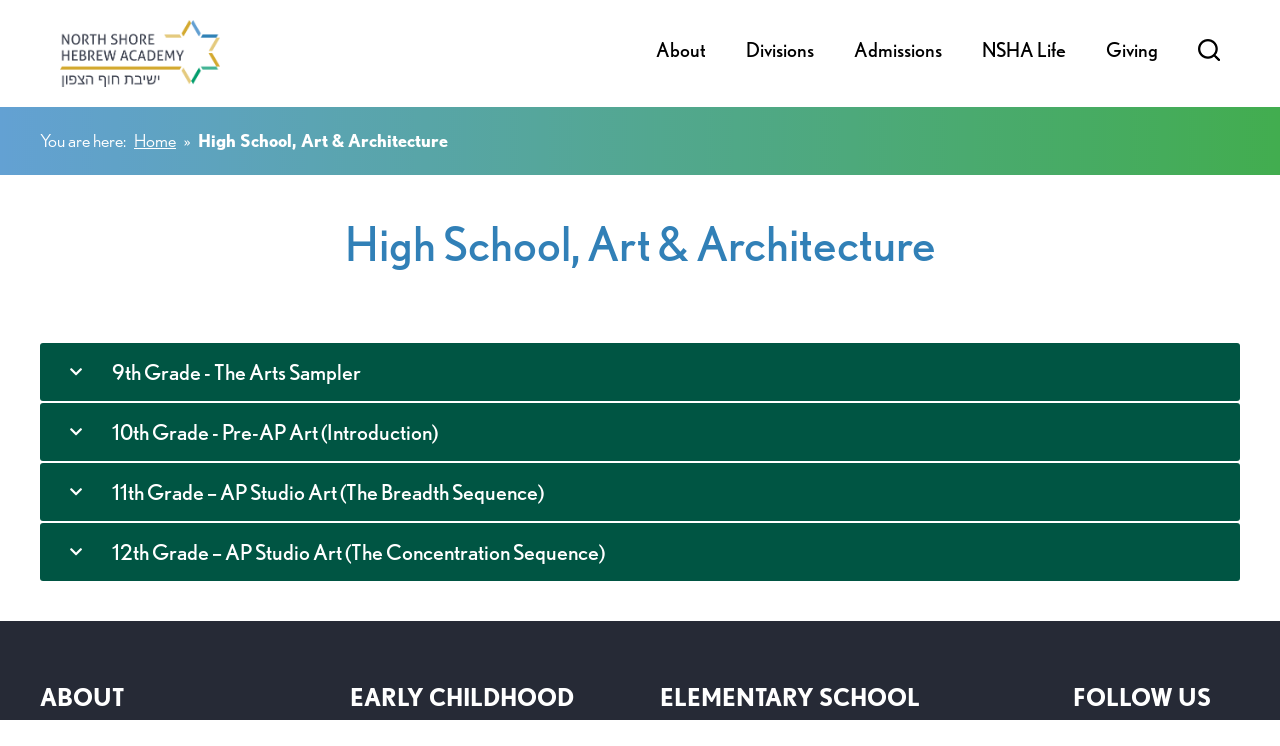

--- FILE ---
content_type: text/css
request_url: https://www.nsha.org/wp-content/themes/nsha/style.css
body_size: 4071
content:
@charset "UTF-8";
/*
Theme Name: North Shore Hebrew Academy
Theme URI: https://www.nsha.org
Description: 
Version: 1.0
Author: Addicott Web
Author URI: https://www.wordpress-web-designer-raleigh.com/
*/

body { font-family:"nobel"; background-color:#fff; }

/* Text styles */
p { margin:20px 0 0 0; font-size:22px; line-height:32px; font-weight:300; }
strong { font-weight:600; }
em { font-style:italic; }
small { display:block; font-size:18px; line-height:22px; font-weight:300; color:#000; margin: 20px 0 0 0; }
blockquote { border:none; padding:0; margin:0 0 0 30px; }
blockquote p { font-size:18px; line-height:28px; font-weight:300; }

/* Link styles */
a { color:#3180b7; text-decoration:underline; }
a:hover { color:#3180b7; text-decoration:none; }

.elementor-widget-text-editor a,
.elementor-tab-content a,
.elementor-widget-shortcode a { text-decoration: underline !important; }
.elementor-widget-text-editor a:hover,
.elementor-tab-content a:hover,
.elementor-widget-shortcode a:hover { text-decoration: none !important; }

/* Heading styles */
h1 { margin:0; font-size:48px; line-height:58px; color:#3180b7; font-weight:500; }
h1.hs-title { color: #005542; }
h2, h3, h4, h5, h6 { margin:30px 0 0 0; font-weight:400; }

h2 { font-size:36px; line-height:46px; }
h3 { font-size:30px; line-height:40px; }
h4 { font-size:24px; line-height:34px; }
h5 { }
h6 { }

/* List styles */
ul { list-style:disc; margin:20px 0 0 30px; padding:0; }
ol { list-style:decimal; margin:20px 0 0 30px; padding:0; }
ul li,
ol li { margin-bottom:10px; padding-left:10px; font-size:22px; line-height:32px; font-weight:300; }

ul ul { list-style:circle; margin:10px 0 10px 30px; }
ol ol { list-style:lower-alpha; margin:10px 0 10px 30px; }

/* Hebrew font */
span.hebrew { font-family: "Arimo"; font-weight: 500; }
h1 span.hebrew { font-weight: 700; }

/* Image styles */
.alignnone { display:inline-block; margin:20px 0 0 0; }
.aligncenter { display:block; margin:20px auto 0 auto; }
.alignright { float:right; margin:25px 0 20px 25px; clear:both; display:inline; }
.alignleft { float:left; margin:25px 25px 20px 0; clear:both; display:inline; }

.wp-caption { }
.wp-caption-text { margin:5px 0 0 0; text-align:center; font:italic 13px/22px Georgia, "Times New Roman", Times, serif; }

/* Table styles */
table { border-collapse:collapse; margin-top:5px; width:100%; }
table td { border-bottom:1px solid #ccc; font-size:22px; line-height:32px; font-weight:300; padding:15px 0; color:#000; vertical-align:top; }
table tr:last-child td { border-bottom: none; }
table th { border-bottom:2px solid #000; font-size:22px; line-height:32px; font-weight:700; padding:15px 0; color:#000; vertical-align:top; text-align:left; }

iframe, object, embed { max-width: 100%; }

/* Plugins */
.addthis_toolbox { margin:30px 0 0 0 !important; }

/* Pagenavi */
.wp-pagenavi { margin: 0; }
.wp-pagenavi a,
.wp-pagenavi span { margin:2px; font-size:16px; line-height:26px; background-color:#63a1d3; color:#fff; -webkit-border-radius:5px; -moz-border-radius:5px; border-radius:5px; padding:15px 30px; text-decoration:none; }
.wp-pagenavi a:hover { background-color:#42ad4f; color:#fff; transition: background-color 0.35s ease; }
.wp-pagenavi span.current { background-color:#42ad4f; color:#fff; }

/* Global classes */
.right { text-align:right; }
.center { text-align:center; }
.widget { margin:0 0 30px 0; padding-top:0; padding-bottom:0; }
.widget h3.widget-title { }

/*-------------------------------------------------------------------------------------------------------------------
--------------------------------------------- CUSTOM LAYOUT ELEMENTS ------------------------------------------------
-------------------------------------------------------------------------------------------------------------------*/

.wrap { width:100%; }
.container { padding-left:40px; padding-right:40px; }
.row { padding-top:40px; padding-bottom:40px; }

.no-padding-top { padding-top:0 !important; }
.no-padding-bottom { padding-bottom:0 !important; }
.no-padding-both { padding-top:0 !important; padding-bottom:0 !important; }

.padding-top { padding-top: 40px !important; }

/* Header alert */
.header-alert { background-color: #f69f2e; }
.header-alert .row { padding-top: 15px; padding-bottom: 15px; }
.header-alert p { margin-top: 0; color: #fff; font-weight: 500; font-size: 18px; line-height: 28px; }
.header-alert a,
.header-alert a:hover { color: #fff; }

/* Top bar */
.top-bar { background-color: #262a36; padding-left: 40px; padding-right: 40px; }
.top-bar .row { padding-top: 15px; padding-bottom: 15px; margin-left: 0; margin-right: 0; }
.top-bar p { margin-top: 0; color: #fff; font-size: 18px; line-height: 28px; }
.top-bar ul { list-style: none; margin: 0; }
.top-bar ul li { display: inline-block; margin: 0 0 0 30px; padding: 0; font-size: 18px; line-height: 28px; }
.top-bar a { color: #fff; text-decoration: none; }
.top-bar a:hover { color: #fff; text-decoration: underline; }
.top-bar select { font-size: 18px; line-height: 28px; font-weight: 300; }
.top-bar option { font-weight: 300; }

/* Search form */
#myModal { margin-top:40px !important; }
#myModal .modal-content { padding-bottom: 20px; }
#myModal.modal form { margin-bottom:30px; }
#myModal.modal form input { width:85%; padding:10px; border:1px solid #ccc; margin:0 10px 0 0; font-size: 22px !important; line-height: 32px !important; font-weight: 300 !important; }
#myModal.modal form button { width:10%; background:#3180b7; color:#fff; padding:10px; border:none; font-size: 22px !important; line-height: 32px !important; font-weight:700; text-transform:uppercase; }

/* Homepage */
.owl-carousel .nav-btn { height: 47px; position: absolute; width: 26px; cursor: pointer; top: 45% !important; }
.owl-carousel .owl-prev.disabled,
.owl-carousel .owl-next.disabled { pointer-events: none; opacity: 0.2; }
.owl-carousel .prev-slide { background: url('images/nav-icon.png') no-repeat scroll 0 0; left: -33px; }
.owl-carousel .next-slide { background: url('images/nav-icon.png') no-repeat scroll -24px 0px; right: -33px; }
.owl-carousel .prev-slide:hover { background-position: 0px -53px; }
.owl-carousel .next-slide:hover { background-position: -24px -53px; }

.welcome-line { background: #3180b7 url('images/watermark.png') repeat; }
.welcome-line .row { padding-top: 20px; padding-bottom: 20px; }
.welcome-line h2 { margin-top: 0; color: #fff; }
.welcome-line p { font-size: 30px; line-height: 40px; margin-top: 5px; color: #fff; font-weight: 200; }

	/* Landscape phones and portrait tablets */
	@media (min-width: 481px) and (max-width: 767px) {
	.welcome-line h2 { font-size: 30px; line-height: 40px; }
	.welcome-line p { font-size: 24px; line-height: 34px; }
	}

	/* Portrait phones and smaller */
	@media (max-width: 480px) {
	.welcome-line h2 { font-size: 30px; line-height: 40px; }
	.welcome-line p { font-size: 24px; line-height: 34px; }
	}

.homepage-welcome .row { padding-top: 60px; padding-bottom: 60px; display: flex; }
.homepage-welcome h2 { margin-top: 0; font-size: 48px; line-height: 58px; }
.homepage-welcome table { width: auto; margin: 0 auto; }
.homepage-welcome table td { padding: 0; border: none; }
.homepage-welcome [aria-expanded="false"] > .expanded,
.homepage-welcome [aria-expanded="true"] > .collapsed { display: none !important; }
.homepage-welcome .testimonial { height: inherit; align-items: stretch; display: flex; }
.homepage-welcome .testimonial .inner { background-color: #f2f5fa; -webkit-border-radius: 20px; -moz-border-radius: 20px; border-radius: 20px; padding: 30px; height: inherit; align-items: stretch; display: block; width: 100%; }
.homepage-welcome .testimonial .inner p { margin-top: 0; color: #3c88bb; }

	/* Landscape phones and portrait tablets */
	@media (min-width: 481px) and (max-width: 767px) {
	.homepage-welcome h2 { font-size: 30px; line-height: 40px; }
	.homepage-welcome .row,
	.homepage-welcome .testimonial,
	.homepage-welcome .testimonial .inner { display: block; }
	}

	/* Portrait phones and smaller */
	@media (max-width: 480px) {
	.homepage-welcome h2 { font-size: 30px; line-height: 40px; }
	.homepage-welcome .row,
	.homepage-welcome .testimonial,
	.homepage-welcome .testimonial .inner { display: block; }
	}

.homepage-programs .row { padding: 60px 40px; margin-left: 0; margin-right: 0; }
.homepage-programs h2 { margin-top: 0; font-size: 48px; line-height: 58px; font-weight: 300; text-transform: uppercase; overflow: hidden; text-align: center; text-transform: uppercase; }
.homepage-programs h2:before,
.homepage-programs h2:after { background-color: #ccc; content: ""; display: inline-block; height: 1px; position: relative; vertical-align: middle; width: 50%; }
.homepage-programs h2:before { right: 0.5em; margin-left: -50%; }
.homepage-programs h2:after { left: 0.5em; margin-right: -50%; }
.homepage-programs .program { position: relative; }
.homepage-programs .program .inner { overflow:hidden; -webkit-box-shadow: 0px 0px 10px 2px rgba(0,0,0,0.25); box-shadow: 0px 0px 10px 2px rgba(0,0,0,0.25); }
.homepage-programs .program img { z-index: 50;-webkit-transition:all 1s ease; -moz-transition:all 1s ease; -o-transition:all 1s ease; -ms-transition:all 1s ease; transition:all 1s ease; max-width:100%; }
.homepage-programs .program:hover img,
.homepage-programs .program:focus img { -webkit-transform:scale(1.15); -moz-transform:scale(1.15); -ms-transform:scale(1.15); -o-transform:scale(1.15); transform:scale(1.15); }
.homepage-programs .program h3 { margin-top: 0; position: absolute; left: 20px; top: 60px; z-index: 100; padding: 20px 30px; background-color: #fff; width: auto; }
.homepage-programs .program a { color: #000; }
.homepage-programs .program a:hover { color: #000; }

.homepage-admissions .row { padding-top: 20px; padding-bottom: 60px; }
.homepage-admissions h2 { margin-top: 0; font-size: 60px; line-height: 70px; }
.homepage-admissions h3 { margin-top: 0; }

.homepage-signature { background: rgb(99,161,211); background: -moz-linear-gradient(90deg, rgba(99,161,211,1) 0%, rgba(66,173,79,1) 100%); background: -webkit-linear-gradient(90deg, rgba(99,161,211,1) 0%, rgba(66,173,79,1) 100%); background: linear-gradient(90deg, rgba(99,161,211,1) 0%, rgba(66,173,79,1) 100%); filter: progid:DXImageTransform.Microsoft.gradient(startColorstr="#63a1d3",endColorstr="#42ad4f",GradientType=1); }
.homepage-signature .row { padding-top: 60px; padding-bottom: 60px; margin-left: 0; margin-right: 0; }
.homepage-signature h2 { margin-top: 0; font-size: 48px; line-height: 58px; color: #fff; font-weight: 700; }
.homepage-signature p { font-size: 30px; line-height: 40px; margin-top: 5px; color: #fff; }
.homepage-signature .item .inner { background-color: #000; position: relative; }
.homepage-signature .item .inner img { z-index: 50; opacity: 0.5; }
.homepage-signature .item .inner h3 { position: absolute; left: 40px; bottom: 40px; right: 40px; font-weight: 700; z-index: 100; }
.homepage-signature .item .inner a,
.homepage-signature .item .inner a:hover { color: #fff; }
.homepage-signature .item .inner a:hover img { opacity: 1.0; transition: all 0.35s ease; }
.homepage-signature .owl-carousel { padding-left: 0; padding-right: 0; }
.homepage-signature .owl-carousel .prev-slide { background: url('images/nav-icon-white.png') no-repeat scroll 0 0 !important; left: 40px; }
.homepage-signature .owl-carousel .next-slide { background: url('images/nav-icon-white.png') no-repeat scroll -24px 0px !important; right: 40px; }

.homepage-calendar { background-color: #f5f5f0; }
.homepage-calendar .row { padding-top: 60px; padding-bottom: 60px; }
.homepage-calendar h2 { margin-top: 0; font-size: 48px; line-height: 58px; color: #000; font-weight: 700; }
.homepage-calendar p { text-transform: uppercase; font-size: 18px; line-height: 28px; }
.homepage-calendar p.category { margin-top: 0; }
.homepage-calendar h4 { margin-top: 5px; font-weight: 300; }
.homepage-calendar p.btn { margin-top: 0; font-weight: 700; font-size: 18px; line-height: 28px; text-transform: uppercase; }
.homepage-calendar p.btn a { background-color: #ddddd8; color: #7b7b78; text-decoration: none; padding: 15px 30px; display: inline-block; }
.homepage-calendar p.btn a:hover { background-color: #7b7b78; color: #fff; transition: all 0.35s ease; }\

	/* Landscape phones and portrait tablets */
	@media (min-width: 481px) and (max-width: 767px) {
	.homepage-calendar h2 { font-size: 30px; line-height: 40px; }
	.homepage-calendar .owl-carousel .prev-slide { display: none !important; }
	.homepage-calendar .owl-carousel .next-slide { display: none !important; }
	}

	/* Portrait phones and smaller */
	@media (max-width: 480px) {
	.homepage-calendar h2 { font-size: 30px; line-height: 40px; }
	.homepage-calendar .owl-carousel .prev-slide { display: none !important; }
	.homepage-calendar .owl-carousel .next-slide { display: none !important; }
	}

.homepage-news .row { padding-top: 60px; padding-bottom: 60px; }
.homepage-news h2 { margin-top: 0; font-size: 48px; line-height: 58px; color: #000; font-weight: 700; }
.homepage-news .post { border-bottom: none !important; }
.homepage-news .post img { margin-bottom: 30px; }
.homepage-news .post h4 { font-weight: 400; margin-top: 0; }
.homepage-news .post h4 a { color: #3180b7; text-decoration: none; }
.homepage-news .post h4 a:hover { color: #3180b7; text-decoration: underline; }
.homepage-news .post p { font-size: 18px; line-height: 28px; }
.homepage-news .post strong { text-transform: uppercase; }
.homepage-news .post strong a { color: #000; text-decoration: none; }
.homepage-news .post strong a:hover { color: #000; text-decoration: underline; }

	/* Landscape phones and portrait tablets */
	@media (min-width: 481px) and (max-width: 767px) {
	.homepage-news h2 { font-size: 30px; line-height: 40px; }
	.homepage-news .owl-carousel .prev-slide { display: none !important; }
	.homepage-news .owl-carousel .next-slide { display: none !important; }
	}

	/* Portrait phones and smaller */
	@media (max-width: 480px) {
	.homepage-news h2 { font-size: 30px; line-height: 40px; }
	.homepage-news .owl-carousel .prev-slide { display: none !important; }
	.homepage-news .owl-carousel .next-slide { display: none !important; }
	}

/* Faculty lists */
.anchors ul { list-style: none; margin: 0; }
.anchors ul li { margin: 0 15px 5px 0; padding: 0 15px 0 0; border-right: 1px solid #ccc; display: inline-block; font-size: 20px; line-height: 30px; }
.anchors ul li:last-child { margin-right: 0; padding-right: 0; border-right: none; }
.anchors ul li a { color: #000; text-decoration: none; }
.anchors ul li a:hover { color: #000; text-decoration: underline; }

.faculty-listing h4 { margin-top: 5px; }
.faculty-listing span { margin: 0 15px; color: #ccc; }
.faculty-listing .panel-group { padding-top:20px; padding-bottom:0; margin-bottom:0; margin-top: 10px; border: none !important; }
.faculty-listing .panel,
.faculty-listing .panel-default,
.faculty-listing .panel-heading,
.faculty-listing .panel-body,
.faculty-listing .collapse,
.faculty-listing .panel-collapse { border-radius:0 !important; border: none !important; padding: 0 !important; background: #fff !important; }
.faculty-listing .panel-heading a { font-size:18px; line-height:28px; color:#000; font-weight:700; }

/* Divisions page */
.divisions-blocks h2 { color: #63a1d3; }
.divisions-blocks .block-4 h2 { color: #005542; }
.divisions-blocks h4 { margin-top: 10px; }
.divisions-blocks p { font-size: 18px; line-height: 28px; }
.divisions-blocks a { color: #000; text-decoration: none; }
.divisions-blocks a:hover { color: #000; text-decoration: underline; }

/* Section landing pages */
.subpage-grid { background-color: #f5f5f0; }
.subpage-grid .row { padding-top: 20px; padding-bottom: 60px; }
.subpage-grid h4 a { color: #000; text-decoration: none; }
.subpage-grid h4 a:hover { color: #000; text-decoration: underline; }
.subpage-grid .page .inner { overflow:hidden; }
.subpage-grid .page img { z-index: 50;-webkit-transition:all 1s ease; -moz-transition:all 1s ease; -o-transition:all 1s ease; -ms-transition:all 1s ease; transition:all 1s ease; max-width:100%; }
.subpage-grid .page:hover img,
.subpage-grid .page:focus img { -webkit-transform:scale(1.15); -moz-transform:scale(1.15); -ms-transform:scale(1.15); -o-transform:scale(1.15); transform:scale(1.15); }

.hs-academic-areas-header { background-color: #005542; padding-top: 20px; padding-bottom: 20px !important; margin-top: 60px; }
.hs-academic-areas-header p { color: #fff; margin-top: 0; }

/* "Admissions" page */ 
.admissions-block .inner { background-color: #f5f5f0; padding: 40px; }
.admissions-block .inner h2 { margin-top: 0; font-size: 48px; line-height: 58px; }
.admissions-block .inner a { color: #000; text-decoration: none; }
.admissions-block .inner a:hover { color: #000; text-decoration: underline; }
.admissions-block .inner-1 h2 { color: #63a1d3; }
.admissions-block .inner-2 h2 { color: #005542; }

/* "In This Section" boxes */
.content-subpages { background-color:#f5f5f0; padding:30px; }
.content-subpages h4 { margin-top:0; color:#000; font-weight:700; text-transform: uppercase; }
.content-subpages ul { list-style:none; margin:15px 0 0 0; }
.content-subpages ul li { margin:15px 0 0 0; padding:0; font-weight:300; font-size: 18px; line-height: 28px; }
.content-subpages ul.children { margin: 5px 20px 15px 20px; }
.content-subpages ul.children li { margin: 10px 0 0 0; font-size: 18px; line-height: 22px; }
.content-subpages a { color:#000; text-decoration: none; }
.content-subpages a:hover { color:#000; text-decoration: underline; }

/* Posts */
.post { border-bottom: 1px solid #ccc; }
.post small { margin: 20px 0 0 0; font-weight: 700; }

/* Accordions */
.items { margin-top: 30px !important; }
.accordion-icons { padding-right: 20px !important; }

/* Breadcrumbs */
.breadcrumb-bar { background: rgb(99,161,211); background: -moz-linear-gradient(90deg, rgba(99,161,211,1) 0%, rgba(66,173,79,1) 100%); background: -webkit-linear-gradient(90deg, rgba(99,161,211,1) 0%, rgba(66,173,79,1) 100%); background: linear-gradient(90deg, rgba(99,161,211,1) 0%, rgba(66,173,79,1) 100%); filter: progid:DXImageTransform.Microsoft.gradient(startColorstr="#63a1d3",endColorstr="#42ad4f",GradientType=1); }
.breadcrumb-bar .row { padding-top: 20px; padding-bottom: 20px; }
.breadcrumb-bar p { margin-top: 0; font-size: 18px; line-height: 28px; color: #fff; }
.breadcrumb-bar a { margin: 0 5px; color: #fff; }
.breadcrumb-bar a:hover { color: #fff; }
.breadcrumb-bar strong { margin-left: 5px; }

/* Regular page banner images */
.page-banner { background-repeat: no-repeat; -webkit-background-size:cover; -moz-background-size:cover; -o-background-size:cover; background-size:cover; }
.page-banner .row { padding-top: 280px; padding-bottom: 280px; margin-left: 0; margin-right: 0; }

/* Search results */
.search-results ul { list-style:none; margin:40px 0 0 0; }
.search-results ul li { margin-bottom:40px; padding:0 0 40px 0; border-bottom:1px solid #ccc; }
.search-results ul li span { display:block; }
.search-results ul li span.url { color:#006621; font-size:16px; line-height:26px; margin-top:20px; }

/* Footer */
.footer { background-color: #262a36; }
.footer .row { padding-top: 20px; padding-bottom: 60px; }
.footer a { color: #fff; text-decoration: none; }
.footer a:hover { color: #fff; text-decoration: underline; }
.footer ul { list-style: none; margin: 0; }
.footer ul li { display: block; margin: 0 0 10px 0; padding: 0; font-size: 24px; line-height: 34px; font-weight: 700; text-transform: uppercase; }
.footer h4 { margin-top: 0; font-weight: 700; text-transform: uppercase; color: #fff; }
.footer p { margin-top: 10px; font-weight: 200; font-size: 18px; line-height: 28px; color: #fff; }
.footer span { margin: 0 10px; }

.footer-social ul { margin: 10px 0 20px 0; }
.footer-social ul li { display: inline; margin: 0 10px 0 0; }

/* Copyright */
.copyright .row { padding-top: 0; padding-bottom: 20px; }
.copyright p { margin-top: 20px; font-size: 16px; line-height: 26px; font-weight: 300; }
.copyright a,
.copyright a:hover { color: #000; }

/* Events Manager */
.em-cal-day { height: auto !important; }
.em-cal-event { margin: 0 0 25px 0 !important; }
.em-cal-event:last-child { margin-bottom: 0 !important; }
.em-cal-event div { display: block !important; white-space:normal !important; overflow:visible !important; height: auto !important; }
.em-item-header { margin: 0 !important; }
.em-view-container { margin-top: 40px !important; }

	/* Landscape phones and portrait tablets */
	@media (min-width: 481px) and (max-width: 767px) {
	.em-cal-head { display: none !important; }
	.em.em-calendar section.em-cal-days{grid-template-columns:repeat(1,1fr) !important; }
	.em.em-calendar .em-cal-body.even-aspect .em-cal-day { border-right: 1px solid #dedede !important; height: auto !important; }
	}

	/* Portrait phones and smaller */
	@media (max-width: 480px) {
	.em-cal-head { display: none !important; }
	.em.em-calendar section.em-cal-days{grid-template-columns:repeat(1,1fr) !important; }
	.em.em-calendar .em-cal-body.even-aspect .em-cal-day { border-right: 1px solid #dedede !important; height: auto !important; }
	}

/*-------------------------------------------------------------------------------------------------------------------
--------------------------------------------- GENERAL RESPONSIVE ELEMENTS -------------------------------------------
-------------------------------------------------------------------------------------------------------------------*/


/* Large desktops and laptops */
@media (min-width: 1380px) {
body { padding:0; }
.container-fluid { padding:0; }
}

/* Landscape tablets and medium desktops */
@media (min-width: 992px) and (max-width: 1379px) {
body { padding:0; }
.container-fluid { padding:0; }
.container { width:100% !important; }
}

/* Portrait tablets and small desktops */
@media (min-width: 768px) and (max-width: 991px) {
body { padding:0; }
.container-fluid { padding:0; }
.container { width:100% !important; }
.content-subpages { margin-top:40px; }
}

/* Landscape phones and portrait tablets */
@media (min-width: 481px) and (max-width: 767px) {
body { padding:0; }
.container-fluid { padding:0; }
.content-subpages { margin-top:40px; }
img.alignright,
img.alignleft
.alignright,
.alignleft { float:none !important; margin:0 !important; display: block !important; }
img.aligncenter {margin:20px 0 0 0 !important; }
.event-page h1 { margin-top: 40px; }
/* Force table to not be like tables anymore */
table.fullcalendar,
table.fullcalendar thead,
table.fullcalendar tbody,
table.fullcalendar th,
table.fullcalendar td,
table.fullcalendar tr { display: block; }
table.fullcalendar tbody tr.days-names { display: none !important; }
table.fullcalendar tr { border: 1px solid #ccc; }
table.fullcalendar td { border: none; border-bottom: 1px solid #eee; position: relative; width: auto !important; }
table.fullcalendar td:before { position: absolute; top: 6px; left: 6px; width: 100%; padding-right: 10px; white-space: nowrap; }
}

/* Portrait phones and smaller */
@media (max-width: 480px) {
body { padding:0; }
.container-fluid { padding:0; }
.content-subpages { margin-top:40px; }
img.alignright,
img.alignleft
.alignright,
.alignleft { float:none !important; margin:0 !important; display: block !important; }
img.aligncenter {margin:20px 0 0 0 !important; }
.event-page h1 { margin-top: 40px; }
/* Force table to not be like tables anymore */
table.fullcalendar,
table.fullcalendar thead,
table.fullcalendar tbody,
table.fullcalendar th,
table.fullcalendar td,
table.fullcalendar tr { display: block; }
table.fullcalendar tbody tr.days-names { display: none !important; }
table.fullcalendar tr { border: 1px solid #ccc; }
table.fullcalendar td { border: none; border-bottom: 1px solid #eee; position: relative; width: auto !important; }
table.fullcalendar td:before { position: absolute; top: 6px; left: 6px; width: 100%; padding-right: 10px; white-space: nowrap; }
}

--- FILE ---
content_type: text/css
request_url: https://www.nsha.org/wp-content/themes/nsha/navigation.css
body_size: 1048
content:
/* Large desktops and laptops */
@media (min-width: 1380px) {
.main-nav { background:#fff; padding-left: 40px; padding-right: 40px; }
.main-nav .row { padding-top:20px; padding-bottom:20px; margin-left: 0; margin-right: 0; }
.navbar { background:none; overflow:visible; margin-bottom:0; border:none; padding:0; }
.navbar-header { background:none; padding:0; border-radius:0; border:none; box-shadow:none; }
.navbar-header a.navbar-brand { display:none; }
.nav-tabs { border-bottom:none; }
.main-nav span.caret { display: none !important; }

.navbar-default .navbar-nav { list-style:none; margin:0 -20px 0 0; float: right; }
.navbar-default .navbar-nav > li { font-size:24px; font-family:"nobel"; font-weight:400; margin:0; padding:0; }
.navbar-default .navbar-nav > li > a { display:block; text-decoration:none; padding:20px; color:#000; text-shadow:none; border-radius:0; margin:0; }
.navbar-default .navbar-nav > .active > a,
.navbar-default .navbar-nav > .active > a:focus,
.navbar-default .navbar-nav > .active > a:hover,
.navbar-default .navbar-nav > li > a:hover,
.navbar-default .navbar-nav > li > a:focus { color:#fff; background-color:#3180b7; }

.navbar-default .navbar-nav > li.search a { padding-top: 17px; background: none !important; }
.navbar-default .navbar-nav > li.search a:hover,
.navbar-default .navbar-nav > li.search a:focus { background: none !important; }

.navbar-nav li ul.dropdown-menu { min-width: none; padding: 10px 0; background: #3180b7; width:200px; border: none; border-radius: 0; box-shadow: 0; -webkit-box-shadow: 0px 10px 15px 0px rgba(0,0,0,0.75); box-shadow: 0px 10px 15px 0px rgba(0,0,0,0.75); }
.navbar-nav li ul.dropdown-menu li { margin:0; padding:0 15px; float:none; font-size:20px; display:block; line-height:24px; font-family:"nobel"; font-weight:300 !important; font-style: normal !important; }
.navbar-nav li ul.dropdown-menu ul { left:100%; margin-top:-41px; }
.navbar-nav li ul.dropdown-menu a { color:#fff; text-align:left; text-decoration:none; padding:10px; display:block; white-space: normal; background:none !important; font-weight:300 !important; font-style: normal !important; }
.navbar-nav li ul.dropdown-menu a:hover { color:#fff; text-decoration:underline; }
	
.nav li:hover a,
.nav li:hover a:focus { background-color:#3180b7; color:#fff; }

.nav li:hover > ul { display:block; }

.nav > li.current-menu-item > a,
.nav > li.current-menu-ancestor > a,
.nav > li.current_page_item > a,
.nav > li.current_page_ancestor > a { background-color:#3180b7; color:#fff; }

.nav > li.current-menu-item > a:hover,
.nav > li.current-menu-ancestor > a:hover,
.nav > li.current_page_item > a:hover,
.nav > li.current_page_ancestor > a:hover { background-color:#3180b7; color:#fff; }
}

/* Landscape tablets and medium desktops */
@media (min-width: 992px) and (max-width: 1379px) {
.main-nav { background:#fff; padding-left: 40px; padding-right: 40px; }
.main-nav .row { padding-top:20px; padding-bottom:20px; margin-left: 0; margin-right: 0; }
.navbar { background:none; overflow:visible; margin-bottom:0; border:none; padding:0; }
.navbar-header { background:none; padding:0; border-radius:0; border:none; box-shadow:none; }
.navbar-header a.navbar-brand { display:none; }
.nav-tabs { border-bottom:none; }
.main-nav span.caret { display: none !important; }

.navbar-default .navbar-nav { list-style:none; margin:0 -20px 0 0; float: right; }
.navbar-default .navbar-nav > li { font-size:20px; font-family:"nobel"; font-weight:400; margin:0; padding:0; }
.navbar-default .navbar-nav > li > a { display:block; text-decoration:none; padding:20px; color:#000; text-shadow:none; border-radius:0; margin:0; }
.navbar-default .navbar-nav > .active > a,
.navbar-default .navbar-nav > .active > a:focus,
.navbar-default .navbar-nav > .active > a:hover,
.navbar-default .navbar-nav > li > a:hover,
.navbar-default .navbar-nav > li > a:focus { color:#fff; background-color:#3180b7; }

.navbar-default .navbar-nav > li.search a { padding-top: 17px; background: none !important; }
.navbar-default .navbar-nav > li.search a:hover,
.navbar-default .navbar-nav > li.search a:focus { background: none !important; }

.navbar-nav li ul.dropdown-menu { min-width: none; padding: 10px 0; background: #3180b7; width:200px; border: none; border-radius: 0; box-shadow: 0; -webkit-box-shadow: 0px 10px 15px 0px rgba(0,0,0,0.75); box-shadow: 0px 10px 15px 0px rgba(0,0,0,0.75); }
.navbar-nav li ul.dropdown-menu li { margin:0; padding:0 15px; float:none; font-size:20px; display:block; line-height:24px; font-family:"nobel"; font-weight:300 !important; font-style: normal !important; }
.navbar-nav li ul.dropdown-menu ul { left:100%; margin-top:-41px; }
.navbar-nav li ul.dropdown-menu a { color:#fff; text-align:left; text-decoration:none; padding:10px; display:block; white-space: normal; background:none !important; font-weight:300 !important; font-style: normal !important; }
.navbar-nav li ul.dropdown-menu a:hover { color:#fff; text-decoration:underline; }
	
.nav li:hover a,
.nav li:hover a:focus { background-color:#3180b7; color:#fff; }

.nav li:hover > ul { display:block; }

.nav > li.current-menu-item > a,
.nav > li.current-menu-ancestor > a,
.nav > li.current_page_item > a,
.nav > li.current_page_ancestor > a { background-color:#3180b7; color:#fff; }

.nav > li.current-menu-item > a:hover,
.nav > li.current-menu-ancestor > a:hover,
.nav > li.current_page_item > a:hover,
.nav > li.current_page_ancestor > a:hover { background-color:#3180b7; color:#fff; }
}

/* Portrait tablets and small desktops */
/* Landscape phones and portrait tablets */
/* Portrait phones and smaller */
@media (max-width: 991px) {
.main-nav { background:#fff; padding: 0 20px; }
.main-nav .container { background:none; border:none; padding: 0 20px; }
.main-nav .row { padding-top:20px; padding-bottom:20px; margin-left: 0; margin-right: 0; }
.main-nav span.caret { display: inline-block !important; }
.navbar-collapse { border-top: 1px solid transparent !important; box-shadow: 0; padding-left: 0; padding-right: 0; }
.navbar-collapse.collapse { display: none !important; }
.collapse.in { display:block !important; }
.navbar { margin:0; background:#fff; border:none; }
.navbar-inner { background:none; border-radius:0; box-shadow:none; border:none; padding:0; }
.navbar-header { float: none !important; }
.navbar-left,
.navbar-right { float: none !important; }
.navbar-fixed-top { top: 0; border-width: 0 0 1px; }
.navbar-toggle { background:#fff !important; border:1px solid #fff !important; border-radius:0; padding:0; margin:10px 0 !important; display: block !important; }
.navbar-toggle:hover,
.navbar-toggle:focus { background:#fff !important; }
.navbar-toggle .icon-bar { background:#000 !important; background-image:none; }
.navbar-toggle:hover .icon-bar { background:#3180b7 !important; }
.navbar-brand { padding: 0px; height: auto !important; }
.navbar-brand>img { max-width: 150px; -o-object-fit: contain; object-fit: contain; display: inline-block; }
.navbar-default { margin-top: 0 !important; }
.navbar .nav { margin:0 !important; padding:20px 0 !important; float: none !important; }
.navbar .nav > li { margin:0 0 2px 0; padding:0; float: none; }
.navbar .nav > li > a { text-shadow:none; color:#000; font-size:24px; font-family:"nobel"; font-weight:400; background:#fff; border:none; border-radius:0 !important; padding:15px !important; text-decoration: none; }
.navbar .nav > li > a:hover,
.navbar .nav > li > a:focus { background:#3180b7 !important; color:#fff !important; border:none; text-decoration:none; }
.navbar .nav > .active > a,
.navbar .nav > .active > a:hover,
.navbar .nav > .active > a:focus { background:#3180b7 !important; color:#fff !important; border:none; text-decoration:none; }
.navbar .nav > li.search > a { background: none !important; }
.nav-tabs { border-bottom:none; }
.navbar .nav ul { background:#fff; list-style:none; margin:0; padding:10px; }
.navbar .nav ul ul { display:none; }
.navbar .nav ul a,
.navbar .nav ul a:hover { background:#fff; color:#000; }
.navbar-nav .open .dropdown-menu { position: relative !important; float: none !important; min-width: 100% !important; border: none !important; -webkit-box-shadow: none !important; box-shadow: none !important; }
.navbar-nav .open .dropdown-menu > li {  font-family: "nobel"; font-weight: 300; font-style: normal; font-size: 20px; line-height: 24px; }
.navbar-nav .open .dropdown-menu > li > a { padding: 5px 0; font-weight: 300; color: #000 !important; text-decoration: none; white-space:normal !important; overflow:visible !important; }
.navbar-nav .open .dropdown-menu > li > a:hover { color: #000 !important; text-decoration: underline; }
}